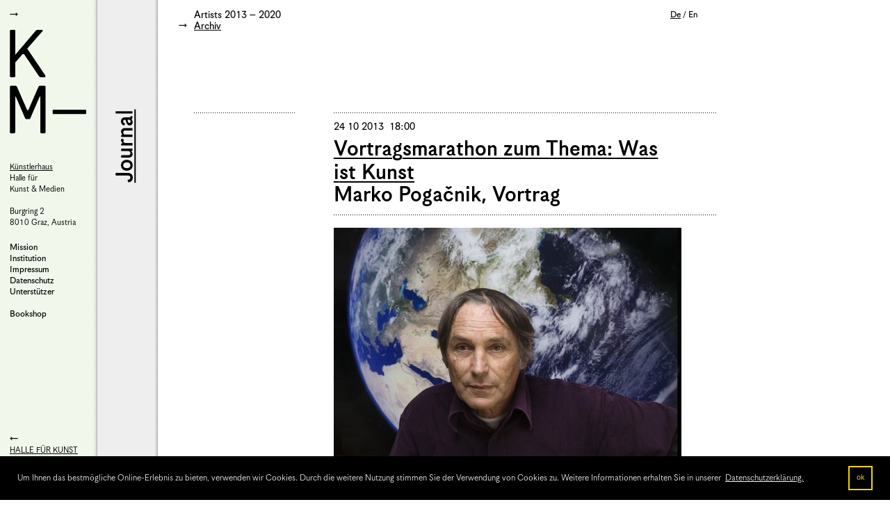

--- FILE ---
content_type: text/html; charset=utf-8
request_url: https://www.km-k.at/de/event/marko-pogacnik-oho/
body_size: 3472
content:
<!DOCTYPE html>

<html lang="de">
<head>
<title>Veranstaltungen - Vortragsmarathon zum Thema: Was ist Kunst :: KM– Künstlerhaus, Halle für Kunst & Medien</title>
<meta charset="utf-8" />
<meta name="viewport" content="width=device-width, initial-scale=1.0" />
<meta name="keywords" content="Künstlerhaus Graz, Kunstverein Medienturm, Halle für Kunst und Medien, Kunst, Medien, Ausstellung zeitgenössische Kunst international, steirisch, Architektur">
<meta name="serving_cache" content="True" />

<link rel="stylesheet" type="text/css" href="https://s3-eu-west-1.amazonaws.com/static.km-k.at/static/kmk/contrib/cookieconsent3.1.0.min.css" />
<script src="https://s3-eu-west-1.amazonaws.com/static.km-k.at/static/kmk/contrib/cookieconsent3.1.0.min.js"></script>
<script>
window.addEventListener("load", function(){
window.cookieconsent.initialise({
  "palette": {
    "popup": {
      "background": "#000"
    },
    "button": {
      "background": "transparent",
      "text": "#f1d600",
      "border": "#f1d600"
    }
  },
  "content": {
    "message": "Um Ihnen das bestmögliche Online-Erlebnis zu bieten, verwenden wir Cookies. Durch die weitere Nutzung stimmen Sie der Verwendung von Cookies zu. Weitere Informationen erhalten Sie in unserer ",
    "dismiss": "ok",
    "link": "Datenschutzerklärung.",
    "href": "https://www.km-k.at/de/privacy_policy/"
  }
})});
</script>

<link rel="stylesheet" type="text/css" href="https://s3-eu-west-1.amazonaws.com/static.km-k.at/static/kmk/contrib/normalize.v2.1.0.css" />

<link rel="stylesheet" type="text/css" href="https://s3-eu-west-1.amazonaws.com/static.km-k.at/static/kmk/km-k.css?v=10" />
<link rel="stylesheet" type="text/css" media='screen and (max-width: 930px)' href="https://s3-eu-west-1.amazonaws.com/static.km-k.at/static/kmk/mobile_layer2.css?v=5"/>
<link rel="stylesheet" type="text/css" href="https://s3-eu-west-1.amazonaws.com/static.km-k.at/static/kmk/contrib/responsive-nav.css">
<script src="https://s3-eu-west-1.amazonaws.com/static.km-k.at/static/kmk/contrib/responsive-nav.min.js"></script>
</head>

<body>
    <div id="main_crop" class="active_layer_2">
        <div id="main_size">

            <div id="layer_1_crop">
                <div id="layer_1_all" class="layer_inactive">
                    <div id="layer_1_nav">
                        <div id="show_layer_1">
                            <img src="https://s3-eu-west-1.amazonaws.com/static.km-k.at/static/kmk/img/flash-right.png" alt=""/>
                        </div>
                        <div id="site_logo">
                            <a class="layer_move_2" href="/de/" title="km-k home"><img src="https://s3-eu-west-1.amazonaws.com/static.km-k.at/static/kmk/img/km-logo.png" alt="km-k" /></a>
                        </div>
                        <div class="imprint2">
                            <strong>Künstlerhaus</strong><br />
                            Halle für<br />
                            Kunst &amp; Medien<br />
                            <br />
                            Burgring 2<br />
                            8010 Graz, Austria
                        </div>
                        <ul class="navigation">
                            
<li class=""><a href="/de/mission/" title="Mission">Mission</a></li>
<li class=""><a href="/de/institution/building/" title="Institution">Institution</a></li>



<li class=""><a href="/de/imprint/" title="Impressum">Impressum</a></li>
<li class=""><a href="/de/privacy_policy/" title="Datenschutz">Datenschutz</a></li>


<li class=" space"><a href="/de/supporters/" title="Unterstützer">Unterstützer</a></li>
<li class=""><a href="/de/bookshop/" title="Bookshop">Bookshop</a></li>
                        </ul>
                        <div class="imprint">
                            <div id="show_layer_1">
                                <img src="https://s3-eu-west-1.amazonaws.com/static.km-k.at/static/kmk/img/flash-left.png" alt=""/>
                            </div>
                            <strong><a href="https://halle-fuer-kunst.at/">HALLE FÜR KUNST<br />
                                Steiermark</a></strong>
                        </div>
                    </div>
                    <div id="layer_1">
                        
                        <div id="layer_1_languages">
                            <div class="languages">
                                

    <span class="here_i_am">De</span>&nbsp;/&nbsp;<a href="/en/event/marko-pogacnik-oho/">En</a>


                            </div>
                        </div>
                        <div class="clear"></div>
                        <div>
                            <div id="layer_1_head">
                                
                            </div>
                        </div>
                        <div class="clear"></div>
                        <div id="layer_1_content">
                            
                        </div>
                        
                    </div>
                    <div class="clear relative"></div>
                </div>
            </div>
            
            <div id="layer_2_move">
                <div id="layer_2_spliter"></div>
                <div id="layer_2_journal" class="mobile_hidden"><a title="Journal" href="https://journal.km-k.at/de/"><img
                        src="https://s3-eu-west-1.amazonaws.com/static.km-k.at/static/kmk/img/Journal-Logotype-kl.png" alt="Journal"/></a></div>
                <div id="layer_2_spliter_2" class="mobile_hidden"></div>
                <div id="layer_2_crop">
                    <div id="layer_2" class="layer_active">
                        
                            <div id="mobile_nav" class="languages mobile">
                                <nav class="nav-collapse">
    <ul>
        <br/>
        
<li class="show_when_inactive "><a href="/de/" title="Artists 2013 – 2020">Artists 2013 – 2020</a></li>




<li class="here_i_am"><a href="/de/archive/exhibitions/" title="Archiv">Archiv</a></li>

        <br/>
        <li><a title="Journal" href="http://journal.km-k.at/">Journal</a></li>
        <br/>
        
<li class=""><a href="/de/mission/" title="Mission">Mission</a></li>
<li class=""><a href="/de/institution/building/" title="Institution">Institution</a></li>



<li class=""><a href="/de/imprint/" title="Impressum">Impressum</a></li>
<li class=""><a href="/de/privacy_policy/" title="Datenschutz">Datenschutz</a></li>


<li class=" space"><a href="/de/supporters/" title="Unterstützer">Unterstützer</a></li>
<li class=""><a href="/de/bookshop/" title="Bookshop">Bookshop</a></li>
    </ul>
</nav>
                            </div>
                        
                        <div id="layer_2_languages">
                            <div class="languages">
                                

    <span class="here_i_am">De</span>&nbsp;/&nbsp;<a href="/en/event/marko-pogacnik-oho/">En</a>


                            </div>
                        </div>
                        <div>
                            <div id="layer_2_head">
                                <div id="layer_2_nav">
                                    <ul class="navigation arrow">
                                        
<li class="show_when_inactive "><a href="/de/" title="Artists 2013 – 2020">Artists 2013 – 2020</a></li>




<li class="here_i_am"><a href="/de/archive/exhibitions/" title="Archiv">Archiv</a></li>

                                    </ul>
                                </div>
                            </div>
                        </div>
                        <div class="clear"></div>
                        <div id="layer_2_content">
                            

    <div class="content_event event no_over_the_top">

        
<div class="side_panel">
    <div class="side_text">
        <div class="hr"></div>
        
        
    </div>
</div>

        <div class="main_panel">
            <div class="head">
                
<div class="hr"></div>
<div class="block_date">
    
<span class="date">
    
        24 10 2013  18:00
    
</span>
    
</div>
<h2 class="title">
    
        Vortragsmarathon zum Thema: Was ist Kunst
    
</h2>
<div class="subtitle">Marko Pogačnik, Vortrag</div>
<div class="clear"></div>

                <div class="hr"></div>
                
                    <div class="main_event_image">
                        <img src="https://s3.eu-west-1.amazonaws.com/static.km-k.at/media/filer_public_thumbnails/filer_public/2013/09/24/marko-portret_1.jpg__500x0_q85_subsampling-2.jpg" alt=""/>
                        
                        
                    </div>
                
                <div class="text">
                    <p>Beim Vortragsmarathon werden bestimmte Themen angesprochen, die Marko Pogačnik im Zusammenhang mit der Frage der zukünftigen Entwicklung der Kunst für wesentlich hält. Der Marathon dauert vier Stunden. Jedem Thema werden 45 Minuten beigemessen, danach folgt eine 15-minütige Pause und das nächste Thema. In der Pause sind die Teilnehmenden frei beizutreten oder den Raum zu verlassen.</p>
<p>18:00: Revolution in der Wahrnehmung – die Mehrdimensionalität</p>
<p>19:00: Schamanismus und die universelle Sprache</p>
<p>20:00: Die Kunst der Wandlung, Erdwandlung, Menschwandlung</p>
<p>21:00: Geokultur: ein politisches System der Pan-Demokratie</p>
<p><a href="http://www.markopogacnik.com">Marko Pogačnik</a>, geboren 1944, ist Künstler und Buchautor aus Slowenien. In den Jahren 1965-1971 war er im Rahmen der Kunstgruppe OHO im Bereich der Konzeptkunst und Land-Art tätig. 1971 gründete er mit seiner Familie und Freunden eine Lebens- und Künstlergemeinschaft, die „Šempas-Familie“ in Šempas, Slowenien, die bis etwa 1979 existierte. Er hat weiters Lithopunktur, eine Methode der energetischen Heilung von Orten und Landschaften, zusammen mit der Kunst der Kosmogramme entwickelt. Zurzeit widmet er sich primär der Erd- und Menschwandlung im Rahmen der planetaren Geokultur.</p>
                </div>
                
            </div>
        </div>
        <div class="clear"></div>
    </div>


                        </div>
                        
                            <div class="imprint mobile">
                                <div class="hr"></div>
                                <div id="site_logo">
                                    <a href="/de/" title="km-k home"><img src="https://s3-eu-west-1.amazonaws.com/static.km-k.at/static/kmk/img/km-logo.png" alt="km-k" /></a>
                                </div>
                                <strong>Künstlerhaus</strong><br />
                                Halle für Kunst &amp; Medien<br />
                                <br />
                                Burgring 2<br />
                                8010 Graz, Austria
                                <div id="show_layer_1">
                                    <img src="https://s3-eu-west-1.amazonaws.com/static.km-k.at/static/kmk/img/flash-left.png" alt=""/>
                                </div>
                                <strong><a href="https://halle-fuer-kunst.at/">HALLE FÜR KUNST<br />
                                Steiermark</a></strong>
                            </div>
                        
                    </div>
                </div>
            </div>
            
            <div id="main_inner_bottom"></div>
        </div>
    </div>
    <script>
        var nav = responsiveNav(".nav-collapse");
    </script>
    
        <script>
            (function (i, s, o, g, r, a, m) {
                i['GoogleAnalyticsObject'] = r;
                i[r] = i[r] || function () {
                            (i[r].q = i[r].q || []).push(arguments)
                        }, i[r].l = 1 * new Date();
                a = s.createElement(o),
                        m = s.getElementsByTagName(o)[0];
                a.async = 1;
                a.src = g;
                m.parentNode.insertBefore(a, m)
            })(window, document, 'script', 'https://www.google-analytics.com/analytics.js', 'ga');

            ga('create', 'UA-91312921-1', 'auto');
            ga('set', 'anonymizeIp', true);
            ga('send', 'pageview');
        </script>
    
</body>
</html>

--- FILE ---
content_type: text/css
request_url: https://s3-eu-west-1.amazonaws.com/static.km-k.at/static/kmk/km-k.css?v=10
body_size: 23472
content:
/*
 * km-k cascading style sheet v1.0
 */

/* variants of korpus_grotesk_a */
@font-face {
	font-family: 'korpus_grotesk_a';
	src: url('font/Korpus-Grotesk-A-webfont.woff2') format('woff2'), url('font/Korpus-Grotesk-A-webfont.woff') format('woff');
	font-weight: normal;
	font-style: normal;
}

@font-face {
	font-family: 'korpus_grotesk_a';
	src: url('font/Korpus-Grotesk-A8-webfont.woff2') format('woff2'), url('font/Korpus-Grotesk-A8-webfont.woff') format('woff');
	font-weight: normal;
	font-style: italic;
}

@font-face {
	font-family: 'korpus_grotesk_a';
	src: url('font/Korpus-Grotesk-B-webfont.woff2') format('woff2'), url('font/Korpus-Grotesk-C-webfont.woff') format('woff');
	font-weight: bold;
	font-style: normal;
}

@font-face {
	font-family: 'korpus_grotesk_a';
	src: url('font/Korpus-Grotesk-B8-webfont.woff2') format('woff2'), url('font/Korpus-Grotesk-C8-webfont.woff') format('woff');
	font-weight: bold;
	font-style: italic;
}

/* variants of korpus_grotesk_b */
@font-face {
	font-family: 'korpus_grotesk_b_regular';
	src: url('font/Korpus-Grotesk-B-webfont.woff2') format('woff2'), url('font/Korpus-Grotesk-B-webfont.woff') format('woff');
	font-weight: normal;
	font-style: normal;
}

@font-face {
	font-family: 'korpus_grotesk_b_regular';
	src: url('font/Korpus-Grotesk-D-webfont.woff2') format('woff2'), url('font/Korpus-Grotesk-D-webfont.woff') format('woff');
	font-weight: bold;
	font-style: normal;
}

@font-face {
	font-family: 'korpus_grotesk_b_regular';
	src: url('font/Korpus-Grotesk-B8-webfont.woff2') format('woff2'), url('font/Korpus-Grotesk-B8-webfont.woff') format('woff');
	font-weight: normal;
	font-style: italic;
}

/* variants of korpus_grotesk_c */
@font-face {
	font-family: 'korpus_grotesk_c_regular';
	src: url('font/Korpus-Grotesk-C-webfont.woff2') format('woff2'), url('font/Korpus-Grotesk-C-webfont.woff') format('woff');
	font-weight: normal;
	font-style: normal;
}

@font-face {
	font-family: 'korpus_grotesk_c_regular';
	src: url('font/Korpus-Grotesk-C8-webfont.woff2') format('woff2'), url('font/Korpus-Grotesk-C8-webfont.woff') format('woff');
	font-weight: normal;
	font-style: italic;
}

@font-face {
	font-family: 'korpus_grotesk_d_regular';
	src: url('font/Korpus-Grotesk-D-webfont.woff2') format('woff2'), url('font/Korpus-Grotesk-D-webfont.woff') format('woff');
	font-weight: normal;
	font-style: normal;
}

@font-face {
	font-family: 'korpus_grotesk_d_underlined';
	src: url('font/korpus_grotesk-d-underlined-web.eot');
	src: url('font/korpus_grotesk-d-underlined-web.eot?#iefix') format('embedded-opentype'),
		url('font/korpus_grotesk-d-underlined-web.woff') format('woff'),
		url('font/korpus_grotesk-d-underlined-web.ttf') format('truetype');
	font-weight: normal;
	font-style: normal;
}

* {
	font-weight: inherit;
	font-style: inherit;
	font-size: inherit;
	line-height: inherit;
	text-decoration: inherit;
}

body {
	color: #000000; 
	font-family: korpus_grotesk_a, Arial, sans-serif;
	/*font-weight: normal;*/
	text-decoration: none;
}

i, em {
	font-style: italic;
}

u {
	text-decoration: underline;
}

h1, h2, h3, h4, h5, h6 {
	margin: 0;
	padding: 0;
	font-size: 1em;
}

a,
a:visited,
a:hover,
a:active {
	color: inherit;
	text-decoration: inherit;
}

html,
body {
	height: 100%;
}

html,
body,
div,
ul,
p {
	margin: 0;
	padding: 0;
}

ul {
	list-style-type: none;
}

/*strong {
	font-weight: normal;
	font-style: normal;
}*/

img {
	display: block;
	border: 0;
}

input {
	border: none;
	border-radius: 0;
	height: 25px;
	width: 200px;
	background-color: #fff;
}

td, th {
	vertical-align: top;
	text-align: left;
}

del {
	text-decoration: line-through;
}

.clear {
	clear: both;
	line-height: 0;
	height: 0;
}

.left {
	float: left;
}

.right {
	float: right;
}

.relative {
	position: relative;
}

.block {
	display: block;
}

.of_hidden {
	overflow: hidden;
}

.image.block {
	margin: 10px 0;
}

.table {
	display: table;
}

.table_row {
	display: table-row;
}

.table_cell {
	display: table-cell;
	vertical-align: top;
}

.mar_top_30 {
	margin-top: 30px;
}

.hr {
	height: 5px;
	margin-top: 8px;
	margin-bottom: 10px;
	width: 100%;
	background-image: url("img/dots.png");
	background-repeat: repeat-x;
	background-position: 0 center;
}

.navigation {
	margin: 0;
	padding: 0;
	list-style-type: none;
}

.navigation {
	font-family: korpus_grotesk_c_regular, Arial, sans-serif;
	font-size: 14px;
	line-height: 16px;
}

.navigation li {
}

.navigation li a,
.navigation li span {
	text-decoration: none;
}

.navigation a:hover {
	text-decoration: underline;
}

.navigation .here_i_am a,
.navigation .here_i_am span {
	text-decoration: underline;
}

.navigation .here_i_am a:hover {
	text-decoration: none;
}

.navigation .space {
	margin-bottom: 16px;
}

.navigation.horizontal .space {
	margin-bottom: 0px;
}

.navigation.arrow li {
	padding-left: 22px;
}

.navigation.arrow li.here_i_am,
.navigation.arrow.horizontal.subnav_2 li {
	background-image: url("img/flash-right.png");
	background-repeat: no-repeat;
	background-position: left 4px;
}

.navigation.horizontal {
	overflow: hidden;
	margin: 10px 0;
}

.navigation.horizontal li {
	float: left;
	margin-right: 30px;
}

.languages {
	font-family: korpus_grotesk_c_regular, Arial, sans-serif;
	font-size: 14px;
	line-height: 16px;
}

.languages.mobile {
	font-size: 18px;
	line-height: 20px;
}

.languages .here_i_am,
.languages a:hover {
	text-decoration: underline;
}

.image_block {
	max-width: 500px;
	margin: 10px 0;
}

.image_block .description, .main_event_image .description {
	margin-top: 10px;
	margin-bottom: 18px;
	font-family: korpus_grotesk_b_regular, Arial, sans-serif;
	font-size: 13px;
	line-height: 16px;
}

.image_block .description .id_title {
}

.image_block .description .id_artist {
	text-decoration: underline;
}
/*
 * outer layout as big padding negative margin hack
 */

#main_crop {
	position: relative;
/*	background-color: #990; */
/*	width: 1200px; see km-k-layers.css*/
	min-height: 100%;
	overflow: hidden;
}

#main_size {
	position: relative;
	width: 3000px;
}

#main_inner_bottom {
	position: relative;
	height: 30px;
	clear: both;
}

#layer_1_crop {
	position: relative;
	float: left;
	width: 890px;
	overflow: hidden;
	background-color: #f1f7eb;
	padding-bottom: 30000px;
	margin-bottom: -30000px;
}

#layer_2_move {
	float: left;
	position: relative;
	width: 801px;
	padding-bottom: 30000px;
	margin-bottom: -30000px;
	background-color: #ffffff;
}

/*
 * end outer layout
 */
#layer_1_all {
	position: relative;
/* increased width to prevent wrapping of contained floats (was 890px) */
	width: 990px;
}

#layer_1_nav {
	position: relative;
	float: left;
	padding-left: 14px;
	width: 112px;
}

#layer_1 {
	position: relative;
	float: left;
	padding-left: 114px;
	width: 650px;
}

#layer_1_languages {
	float: right;
	padding-top: 14px;
	padding-right: 100px;
}

#layer_2_crop {
	position: relative;
	width: 893px;
	overflow: hidden;
}

#layer_2_spliter {
	position: absolute;
	top: 0px;
	left: -11px;
	width: 11px;
	height: 32000px;
	background-image: url("img/shadow.png");
	background-repeat: repeat-y;
}

#layer_2_spliter_2 {
	position: absolute;
	top: 0px;
	left: 76px;
	width: 11px;
	height: 32000px;
	background-color: #eee;
	background-image: url("img/shadow-journal.png");
	background-repeat: repeat-y;
}

#layer_2 {
	position: relative;
	width: 776px;
	padding-left: 117px; /* 25+92 */
}

#layer_2_languages {
	float: right;
	padding-top: 14px;
	padding-right: 30px;
}

#layer_2_journal {
	position: absolute;
	top: 0;
	left: 0;
	width: 77px;
	height: 32000px;
	background-color: #eee;
	z-index: 9;
}

#layer_2_journal img {
	margin: 155px 0 0 25px;
}

/*
 * show layer 1 or layer 2?
 */

#main_crop.active_layer_1 #layer_1_crop {
	width: 890px;
}

#main_crop.active_layer_1 {
	min-width: 1180px;
}

#main_crop.active_layer_2 #layer_1_crop {
	width: 140px;
}

#main_crop.active_layer_2 {
	min-width: 938px;
}

/*
 * show underlines in inactive layer?
 */

#main_crop.active_layer_1 #layer_2_nav .navigation .here_i_am a,
#main_crop.active_layer_1 #layer_2_nav .navigation .here_i_am span,
#main_crop.active_layer_2 #layer_1_nav .navigation .here_i_am a,
#main_crop.active_layer_2 #layer_1_nav .navigation .here_i_am span {
	text-decoration: none;
}

#main_crop.active_layer_1 #layer_2_nav .navigation .here_i_am a:hover,
#main_crop.active_layer_2 #layer_1_nav .navigation .here_i_am a:hover {
	text-decoration: underline;
}

/*
 * arrow direction in inactive layer 2
 */

#main_crop.active_layer_1 #layer_2_nav .navigation.arrow li.here_i_am {
   background-image: url("img/flash-left.png");
}

#main_crop.active_layer_1 #layer_2_nav .navigation.arrow li.show_when_inactive {
   background-image: url("img/flash-left.png");
	background-repeat: no-repeat;
	background-position: left 4px;
}

/*
 * main navigation (left panel)
 */

#show_layer_1 img {
	padding: 7px 5px 7px 0px;
}

#show_layer_1 {
	padding-top: 11px;
}

#site_logo img {
	padding: 10px 0px 10px 0px;
}

#site_logo {
	padding-top: 3px;
	padding-bottom: 31px;
}

.social {
	margin: 25px 1px;
}

.social img {
	float:left;
    margin-right:2px;
}

.imprint { /* old imprint class */
	margin-top: 150px;
	margin-bottom: 20px;
}

.imprint2 { /* new imprint above nav */
	margin-bottom: 20px;
}

.imprint, .imprint2,
.imprint *, .imprint2 * {
	font-family: korpus_grotesk_b_regular, Arial, sans-serif;
	font-size: 13px;
	line-height: 16px;
}

.imprint strong, .imprint2 strong {
	text-decoration: underline;
	font-weight: normal;
	font-style: normal;
}
/*
 * layer 1 (the left one)
 */

#layer_1_head {
	height: 195px;
	display: table;
	font-family: korpus_grotesk_c_regular, Arial, sans-serif;
}

#layer_1_head .top {
	display: table-cell;
	padding-top: 23px;
	padding-bottom: 10px;
}

#layer_1_head .bottom {
	vertical-align: bottom;
	display: table-cell;
	padding-top: 10px;
}

#layer_1_head h1 {
	font-size: 26px;
	line-height: 32px;
	margin: 10px 0;
}

#layer_1_head .bottom .hr {
	margin: 0;
	margin-top: 10px;
	width: 500px;
}

#layer_1_content {
	position: relative;
/*	padding-top: 1px; */
	width: 500px;
}

#layer_1_content {
	font-family: korpus_grotesk_a, Arial, sans-serif;
	font-size: 18px;
	line-height: 22px;
}

#layer_1_content .hr {
	width: 500px;
}

#layer_1_content .text,
#layer_1_content .flat_page {
	width: 475px;
	margin: 10px 0;
}

#layer_1_content .small {
	font-family: korpus_grotesk_b_regular, Arial, sans-serif;
	font-size: 13px;
	line-height: 16px;
}

#layer_1_content .text p + .hr,
#layer_1_content .flat_page p + .hr {
	margin-top: 36px;
}

#layer_1_content .text p,
#layer_1_content .flat_page p {
	margin: 0;
}

#layer_1_content .text a,
#layer_1_content .flat_page a {
	text-decoration: underline;
}	

#layer_1_content .text h2,
#layer_1_content .flat_page h2,
#layer_1_content .content_press h2 {
	font-family: korpus_grotesk_b_regular, Arial, sans-serif;
	font-size: 13px;
	line-height: 16px;
	margin: 15px 0 0 0;
}


/*
 * newsletter
 */

#layer_1_content .newsletter {
	font-family: korpus_grotesk_b_regular, Arial, sans-serif;
	font-size: 13px;
	line-height: 16px;
}

#layer_1_content div.newsletter {
	margin: 32px 0 24px;
}

#layer_1_content .newsletter input,
#layer_1_content .newsletter label {
	display: block;
	padding-top: 6px;
	padding-bottom: 3px;
	height: 16px;
	width: 257px;
}

#layer_1_content .newsletter label {
	margin-top: 4px;
}

#layer_1_content .newsletter .submit {
	padding-top: 0px;
	padding-bottom: 0px;
	height: 25px;
	width: 150px;
	margin: 18px 0;
	border-width: 1px;
	border-style: solid;
	background-color: transparent;
	text-align: left;
}

/*
 * press current and forecast
 */

#layer_1_content .content_press h2 {
	font-family: korpus_grotesk_b_regular, Arial, sans-serif;
	font-size: 13px;
	line-height: 16px;
	margin: 15px 0;
}

#layer_1_content .content_press .press_item {
	font-family: korpus_grotesk_c_regular;
	font-size: 18px;
	line-height: 18px;
	margin: 20px 0;
	margin-bottom: 30px;
}

#layer_1_content .content_press .press_item .date {
	font-family: korpus_grotesk_a;
	font-size: 18px;
	line-height: 18px;
}

#layer_1_content .content_press .press_item span.date {
	display: block;
}

#layer_1_content .content_press .press_item .title {
	text-decoration: underline;
	display: block;
}

#layer_1_content .content_press .press_item .binaries,
#layer_1_content .content_press .press_item .images {
	margin-bottom: 30px;
}

#layer_1_content .content_press .press_item .binary {
	font-family: korpus_grotesk_c_regular;
	font-size: 14px;
	line-height: 16px;
	float: left;
	margin: 5px 25px 5px 0;
}

#layer_1_content .content_press .press_item .binary .label {
	display: block;
	padding-left: 22px;
	background-image: url("img/flash-right.png");
	background-repeat: no-repeat;
	background-position: left 4px;
}

#layer_1_content .content_press .press_item .binary img {
	display: block;
	margin-top: 5px;
}

#layer_1_content .content_press .press_item .image_item {
	font-family: korpus_grotesk_a;
	font-size: 11px;
	line-height: 12px;
	float: left;
	margin: 5px 15px 5px 0;
}

#layer_1_content .content_press .press_item .image_item img {
	height: 70px;
	max-width: 97px;
}

#layer_1_content .content_press .press_item .image_item .description {
	width: 107px;
	margin-top: 5px;
}

#layer_1_content .content_press .press_item .image_item .description .id_artist {
   text-decoration: underline;
}

/*
 * press archive
 */

#layer_1_content .content_press .archive_list {
	padding: 0;
	list-style-type: none;
	font-family: korpus_grotesk_c_regular, Arial, sans-serif;
	font-size: 18px;
	line-height: 18px;
}

#layer_1_content .content_press .archive_list li {
	margin: 15px 0;
}

#layer_1_content .content_press .archive_list li .date {
	font-family: korpus_grotesk_a, Arial, sans-serif;
	font-size: 16px;
	line-height: 16px;
}

#layer_1_content .content_press .archive_list li span.date {
	display: block;
}

#layer_1_content .content_press .archive_list li .title {
	text-decoration: underline;
	display: block;
}
/*
 * layer 2 (the right one)
 */

#layer_2_head {
	width: 776px;
	min-height: 104px;
	padding-top: 14px;
	padding-bottom: 12px;
	font-family: korpus_grotesk_c_regular, Arial, sans-serif;
	font-size: 16px;
	line-height: 16px;
}

#layer_2_head .navigation {
	font-family: korpus_grotesk_c_regular, Arial, sans-serif;
	font-size: 16px;
	line-height: 16px;
}

#layer_2_content {
	width: 754px;
	padding-left: 22px;
	font-family: korpus_grotesk_a, Arial, sans-serif;
	font-size: 18px;
	line-height: 22px;
}

#layer_2_content .no_over_the_top {
	padding-top: 22px;
}

#layer_2_content .list {
	overflow: hidden;
}

#layer_2_content .list .item {
/*	margin-bottom: 50px;*/
}

#layer_2_content .over_the_top {
	min-height: 16px;
	margin: 6px 0 0 0;
	font-family: korpus_grotesk_c_regular;
	font-size: 14px;
	line-height: 14px;
}

#layer_2_content .over_the_top .location {
	padding-top: 2px;
}

#layer_2_content .side_panel {
	float: left;
	width: 178px;
	overflow: hidden;
	padding-right: 23px;
	padding-top: 22px;
	padding-bottom: 10px;
}

#layer_2_content .no_over_the_top .side_panel {
	padding-top: 0;
}

#layer_2_content .side_panel .image_pos {
	padding-top: 18px;
}

#layer_2_content .side_panel .side_text {
	width: 145px;
	font-family: korpus_grotesk_b_regular;
	font-size: 13px;
	line-height: 16px;
}

#layer_2_content .side_panel .side_text h1,
#layer_2_content .side_panel .side_text h2,
#layer_2_content .side_panel .side_text h3,
#layer_2_content .side_panel .side_text h4,
#layer_2_content .side_panel .side_text h5 {
	font-family: korpus_grotesk_d_regular;
}

#layer_2_content .side_panel .side_text .link_press {
	font-family: korpus_grotesk_d_regular;
}

#layer_2_content .side_panel .side_text p + p {
	margin-top: 16px;
}

#layer_2_content .side_panel .side_text a  {
	font-family: korpus_grotesk_d_regular;
}


#layer_2_content .side_panel .hr  {
	margin: 8px 0 10px 0;
}

#layer_2_content .main_panel {
	float: left;
	width: 500px;
	margin-bottom: 50px;
}

#layer_2_content .main_panel.events_header {
	margin-bottom: 10px;
}

#layer_2_content .main_panel .block_date  {
	margin: 6px 0;
	font-family: korpus_grotesk_c_regular;
	font-size: 16px;
	line-height: 16px;
}

#layer_2_content .block_date .date {
	margin-right: 20px;
}

#layer_2_content .block_date .cooperation {
}

#layer_2_content .main_panel .hr  {
	margin: 8px 0 10px 0;
	width: 550px;
}

#layer_2_content .main_panel .text {
	margin-top: 18px;
}

#layer_2_content .main_panel .text h1,
#layer_2_content .main_panel .text h2,
#layer_2_content .main_panel .text h3,
#layer_2_content .main_panel .text h4,
#layer_2_content .main_panel .text h5 {
	font-family: korpus_grotesk_c_regular;
}

#layer_2_content .main_panel .text p + p,
#layer_2_content .main_panel .text p + iframe {
	margin-top: 22px;
}
#layer_2_content .main_panel .text p + iframe {
	/* lock iframe max-size for vimeo images */
	max-width:500px;
	max-height:281px;
}

#layer_2_content .main_panel .text p + h1,
#layer_2_content .main_panel .text p + h2,
#layer_2_content .main_panel .text p + h3,
#layer_2_content .main_panel .text p + h4,
#layer_2_content .main_panel .text p + h5 {
	margin-top: 22px;
}

#layer_2_content .main_panel .text a  {
	text-decoration: underline;
}

/*#layer_2_content .list .main_panel a {
	text-decoration: underline;
}*/

/*
 * layer 2: title subtitle and artists
 */

#layer_2_content .head .title { /* default underlined */
	font-family: korpus_grotesk_d_underlined;
	font-size: 34px;
	line-height: 34px;
}

#layer_2_content .head .title u { /* underline can be deleted with minup filter */
	font-family: korpus_grotesk_d_regular;
	text-decoration: none
}

#layer_2_content .head .subtitle {
	font-family: korpus_grotesk_d_regular;
	font-size: 34px;
	line-height: 34px;
}

#layer_2_content .head .artists {
	margin-top: 18px;
	font-family: korpus_grotesk_b_regular;
	font-size: 20px;
	line-height: 22px;
}

/*
 * layer 2: exhibitions (current and forecast)
 */

#layer_2_content .list .exhibition .side_panel img {
	width: 178px;
}

/*#layer_2_content .list .exhibition .head .artists {
	text-decoration: underline;
}*/

/*
 * layer 2: events (current)
 */

#layer_2_content .list .event .side_panel img {
/*	width: 145px; */
	width: 178px;
}


/*#layer_2_content .event .head .title {*/
/*	float: left;*/
/*	margin-right: 10px;*/
/*}*/

/*#layer_2_content .event .head .subtitle {*/
/*	float: left;*/
/*}*/

/*
 * layer 2: exhibition detail
 */

#layer_2_content .content_exhibition.exhibition .head .title {
	font-size: 52px;
	line-height: 52px;
}

#layer_2_content .content_exhibition.exhibition .head .subtitle {
	font-size: 52px;
	line-height: 52px;
}

#layer_2_content .content_exhibition.exhibition .head .artists {
	font-size: 20px;
	line-height: 22px;
	margin-top: 50px;
}

#layer_2_content .content_exhibition .main_panel .text {
	margin-top: 10px;
}

#layer_2_content .content_exhibition .main_panel .navigation.horizontal.subnav_2 {
	margin-bottom: 25px;
}

/*
 * layer 2: event detail
 */

/*#layer_2_content .content_event.event .head .title {*/
/*	text-decoration: underline;*/
/*}*/

#layer_2_content .content_event.event .head .title + .clear {
	padding-top: 1px;
	margin-bottom: 49px;
}

#layer_2_content .content_event.event .head .artists {
	margin-top: 50px;
}

#layer_2_content .content_event .main_panel .main_event_image {
	max-width: 500px;
	margin-top: 16px;
	margin-bottom: 18px;
}

/*
 * layer 2: archive exhibitions and events
 */


#layer_2_content .content_archive .no_over_the_top {
	padding-top: 0;
}

#layer_2_content .content_archive .l2_sub_nav_cont .main_panel {
	margin-bottom: 0;
}

#layer_2_content .content_archive .l2_sub_nav_cont .navigation {
	margin: 0;
}

#layer_2_content .content_archive .side_panel {
	padding-bottom: 5px;
}

#layer_2_content .content_archive .main_panel {
	margin-bottom: 10px;
}

#layer_2_content .content_archive .list .side_panel img {
	width: 145px;
}

#layer_2_content .content_archive .head .title {
	font-size: 25px;
	line-height: 25px;
}

#layer_2_content .content_archive .head .subtitle {
	font-size: 25px;
	line-height: 25px;
}

#layer_2_content .content_archive .event .head .title {
	margin-right: 10px;
}

#layer_2_content .content_archive .event .head .subtitle {
	margin-right: 0;
}


/*
 * layer 2: publications
 */

#layer_2_content .content_publications .no_over_the_top {
	padding-top: 0;
}

#layer_2_content .content_publications .l2_sub_nav_cont .main_panel {
	margin-bottom: 0;
}

#layer_2_content .content_publications .l2_sub_nav_cont .side_panel {
	padding-bottom: 0;
}

#layer_2_content .content_publications .l2_sub_nav_cont .navigation {
	margin: 0;
}

#layer_2_content .content_publications .side_panel {
	padding-bottom: 5px;
}

#layer_2_content .content_publications .main_panel {
	margin-bottom: 64px;
}

#layer_2_content .content_publications .list .side_panel img {
	width: 105px;
}

#layer_2_content .content_publications .publication .head .title {
	font-size: 25px;
	line-height: 25px;
}

#layer_2_content .content_publications .publication .head .subtitle {
	font-size: 25px;
	line-height: 25px;
}

#layer_2_content .content_publications .publication .head .teaser {
	margin-top: 30px;
	font-family: korpus_grotesk_b_regular;
	font-size: 18px;
	line-height: 22px;
}

/*
 * layer 2: publication_detail
 */

#layer_2_content .content_publication.publication .publication_side_panel_image {
	float: left;
	width: 178px;
	overflow: hidden;
	padding-right: 23px;
	padding-top: 40px;
	padding-bottom: 10px;
}

#layer_2_content .content_publication.publication .publication_side_panel_image img {
	width: 180px;
}

#layer_2_content .content_publication.publication .publication_side_panel_text {
	float: left;
	width: 146px;
	overflow: hidden;
	padding-right: 15px;
	padding-top: 22px;
	padding-bottom: 10px;
}

#layer_2_content .content_publication.publication .side_text {
	width: 135px;
}

#layer_2_content .content_publication.publication .side_text .hr {
	width: 146px;
}

#layer_2_content .content_publication.publication .navigation {
	margin: 0;
}

#layer_2_content .content_publication.publication .side_text .link_buy {
	font-family: korpus_grotesk_d_regular;
}

#layer_2_content .content_publication .main_panel {
	padding-top: 22px;
	width: 350px;
}

#layer_2_content .content_publication .main_panel .hr  {
	margin: 8px 0 10px 0;
	width: 380px;
}


/*#layer_2_content .content_publication.publication .head .title {
	text-decoration: underline;
}*/

#layer_2_content .content_publication.publication .head .subtitle {
}

#layer_2_content .content_publication .main_panel .text {
	margin-top: 30px;
}

/* recaptcha */
.recaptchatable #recaptcha_response_field {
    border: none !important;
}
.recaptchatable a {
    color: black !important;
    font-family:korpus_grotesk_b_regular, Arial, sans-serif;
    font-size: 13px;
}

/* paypal */
.paypal input {
    width: auto !important;
    height: auto !important;
}

.mobile {
	display:none
}

/* cookieconsent by https://cookieconsent.insites.com/ */
.cc-window {
	font-family: korpus_grotesk_a, Arial, sans-serif;
	font-size: 14px;
}

a.cc-link  {
	opacity: 1.0;
	text-decoration: underline;
}

/* new artists overview page */
#layer_2_content .content_artists h1 {
	font-family: korpus_grotesk_d_regular, sans-serif;
	font-size: 52px;
	line-height: 52px;
	margin-bottom: 65px;
}
#layer_2_content .content_artists ul{
	list-style: none;
	column-count: 3;
	column-gap: 60px;
}

#layer_2_content .content_artists li {
	margin-bottom: 32px;
	break-inside: avoid;
	width: 100%;
	display: inline-block;
}

--- FILE ---
content_type: text/css
request_url: https://s3-eu-west-1.amazonaws.com/static.km-k.at/static/kmk/mobile_layer2.css?v=5
body_size: 3649
content:
.mobile_hidden {
    display:none
}

/* reset pixel size */
#main_size {
    width: 100%
}

/* make images scaleable */
.image_block img,
#layer_2_content .content_event .main_panel .main_event_image img{
    max-width: 100%;
    width: auto;
    height: auto;
}

/* remove nav */
#layer_1_nav,
#layer_2_head {
    display: none;
}

#mobile_nav {
    float: left;
    padding-top: 14px;
}

/* remove whole first layer */
#layer_1_crop, #layer_2_spliter {
    display: none;
}

/* reset width */
#main_crop.active_layer_2 #layer_2_crop, #layer_2_move {
    width: 100%;
}

/* remove horizontal scrollbars */
#main_crop.active_layer_2 {
    min-width: 0
}

/* move main layer to the left, make it smaller */
#layer_2 {
    padding-left: 5px;
    width: 97%;
}

/* adjust languages */
#layer_2_languages {
    padding-right: 15px;
}


#layer_2_content {
    width: 100%;
    max-width: 900px;
    padding-left: 5px;
}
#layer_2_content .side_panel {
    max-width: 900px;
    width: 100%;
}
#layer_2_content .main_panel {
    max-width: 900px;
    width: 100%;
    float: none;
}
#layer_2_content .list .exhibition .side_panel img,
#layer_2_content .list .event .side_panel img {
    max-width: 178px;
    width: 100%;
    height: 100%;
}
#layer_2_content .main_panel .hr,
#layer_2_content .side_panel .hr,
#layer_2_content .content_publication .main_panel .hr,
#layer_2_content .content_publication.publication .side_text .hr {
    width: 100%; /* override width setting of specific hr */
}

/* reenable archive and publication subnav*/
#layer_2_content .content_archive .l2_sub_nav_cont .main_panel,
#layer_2_content .content_publications .l2_sub_nav_cont .main_panel {
    float:left;
}

#layer_2_content .content_exhibition .side_panel {
    float:none;
}

#layer_2_content .side_panel .side_text,
#layer_2_content .content_publication.publication .side_text{
    width:100%;
}

#layer_2_content .content_exhibition   { display: table; width: 100%; height: auto;}
#layer_2_content .content_exhibition .side_panel { display: table-footer-group; }
#layer_2_content .content_exhibition .main_panel { display: table-header-group; }
#layer_2_content .content_event   { display: table; width: 100%; height: auto;}
#layer_2_content .content_event .side_panel { display: table-footer-group; }
#layer_2_content .content_event .main_panel { display: table-header-group; }


#layer_2_content .content_publication.publication .publication_side_panel_image img {
    max-width: 178px;
    width: 100%;
    height: 100%;
}
#layer_2_content .content_publication.publication .publication_side_panel_image {
    float: left;
    max-width: 178px;
    width:100%
}
#layer_2_content .content_publication.publication .publication_side_panel_text {
    float: left;
    max-width: 146px;
    width:100%
}
#layer_2_content .content_publication .main_panel {
    width:100%;
    float:left;
}

#layer_2_content .content_exhibition.exhibition .head .title,
#layer_2_content .content_exhibition.exhibition .head .subtitle {
    font-size: 44px;
    line-height: 44px;
}



/* activate mobile content for layer 2 */
.imprint.mobile,
.social.mobile,
.hr.mobile,
#mobile_nav {
    display: block;
}

.imprint.mobile #site_logo {
    padding-bottom:10px;
}
.imprint.mobile #site_logo img {
    width:30px;
}


/* burger menu icon */
.nav-toggle {
    user-select: none;
    width: 50px;
    text-indent: -9999px;
    overflow: hidden;
    display: block;
    background: #ffffff url(img/burger.png) no-repeat 0 0;
}

/* artist page */
#layer_2_content .content_artists h1 {
    font-size: 44px;
    line-height: 44px;
}
#layer_2_content .content_artists ul{
	column-count: 1;
}


--- FILE ---
content_type: text/plain
request_url: https://www.google-analytics.com/j/collect?v=1&_v=j102&aip=1&a=105530166&t=pageview&_s=1&dl=https%3A%2F%2Fwww.km-k.at%2Fde%2Fevent%2Fmarko-pogacnik-oho%2F&ul=en-us%40posix&dt=Veranstaltungen%20-%20Vortragsmarathon%20zum%20Thema%3A%20Was%20ist%20Kunst%20%3A%3A%20KM%E2%80%93%20K%C3%BCnstlerhaus%2C%20Halle%20f%C3%BCr%20Kunst%20%26%20Medien&sr=1280x720&vp=1280x720&_u=YEBAAEABAAAAACAAI~&jid=1567149556&gjid=1510724866&cid=874478811.1769817945&tid=UA-91312921-1&_gid=693599053.1769817945&_r=1&_slc=1&z=50264717
body_size: -448
content:
2,cG-XKLSZ1N2LV